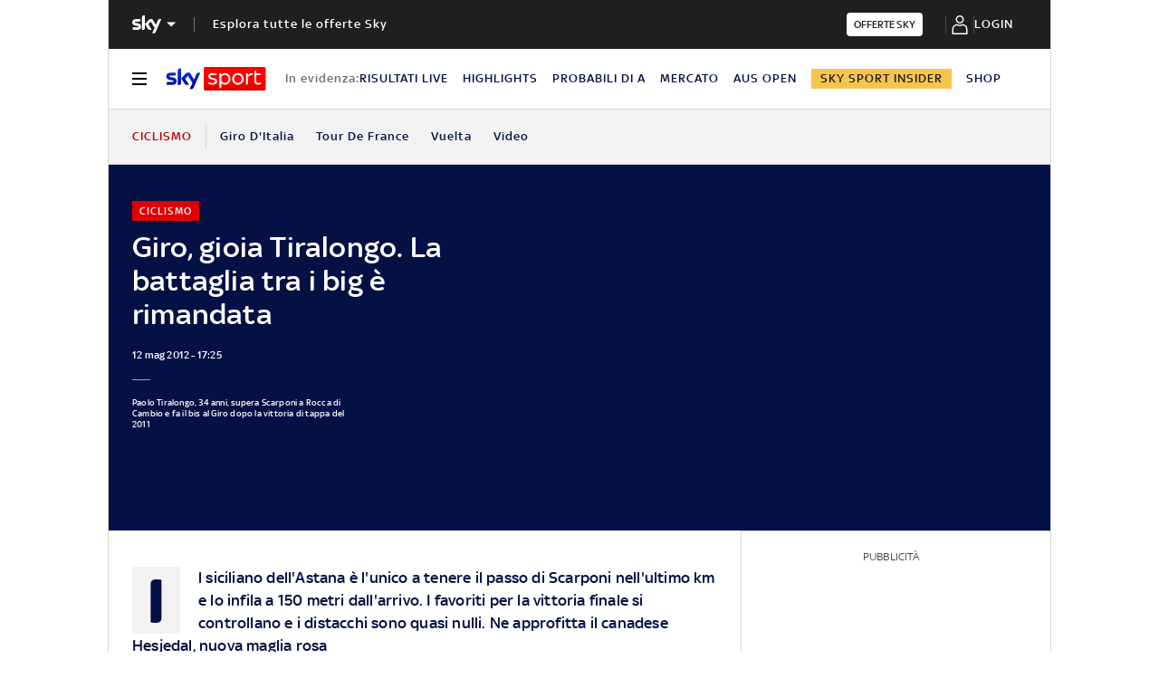

--- FILE ---
content_type: application/javascript
request_url: https://static.sky.it/libs/sky-aem-frontend/clientlibs/dp_base/1.3.251/js/resources/5006.js
body_size: 823
content:
(self.webpackChunkita_editorial_ds=self.webpackChunkita_editorial_ds||[]).push([[5006],{5006(e,r,o){o.d(r,{startClient(){return startClient}});var t=o(4734),a=o(9283),n=o(4746),s=o(6043),i=o(6654),d=o(3116),l=o(7334),c=o(7290),g=o(4196),v=o(5015),u=o(8015);const k=o(1186),w={allDomains:[()=>{"serviceWorker"in navigator&&k.serviceWorker.enabled?navigator.serviceWorker.register("/service-worker.js",{scope:"/"}).then(()=>{console.info("service worker registered")}).catch(e=>{console.error("service worker registration failed - registration error: "+e)}):console.warn(` 0. IsHomePage: ${(0,a.fF)()} serviceWorker.register only on homepage.\n        1. If you're in HomePage ensure that your service worker is enabled in\n           config.serviceWorker.enabled: ${k.serviceWorker.enabled}\n        2. Then ensure that your browser support the Service-Worker or serve your page over HTTPS.\n        Service workers require a Secure Context!`)},v.$1,v.S$,v.CD,v.o3,v.YT,v.J3,v.WM,v.Bi],devTestStageProd:[],testStageProd:[],stageProd:[]},onWindowLoad=()=>{try{(0,a.fk)(()=>(0,d.R)(w.allDomains)),(0,a.wi)(()=>(0,d.R)(w.devTestStageProd)),(0,a.bg)(()=>(0,d.R)(w.testStageProd)),(0,a.kg)(()=>(0,d.R)(w.stageProd))}catch(e){console.warn("Error in onWindowLoad() : ",e)}},P={allDomains:[v.Ti,v.Wu,v.g3,v.iA,v.cP,l.q,v.H3,v.B$,v.Bb,v.MF,v._c,v.uz,v.KD,v.E9,v.gp,v.JY,v.Jt,v.ur,v._U,v.hK,v.Oh,i.UX,v.Ic,v.vF,v.U4,v.fQ,v.Xh,v.Hp,v.np,v.uM,v.bo,v.Y0,v.n2,v.Fn,v.ub,v.zO,v.T5,v.yw,v.UM,v.Qo,v.WF,v.AL,v.G5,v.xR,v.GL,setTimeout(()=>(0,s.T)(),0),(0,u.l)(),(0,u.j)()],devTestStageProd:[v.o2,v.Nj],testStageProd:[v.PN],stageProd:[],allButProd:[]},onDOMContentLoaded=()=>{window.addEventListener("keydown",t.A.handleFirstTab),(0,a.fk)(()=>(0,d.R)(P.allDomains)),(0,a.wi)(()=>(0,d.R)(P.devTestStageProd)),(0,a.W2)(()=>(0,d.R)(P.allButProd)),(0,a.bg)(()=>(0,d.R)(P.testStageProd)),(0,a.kg)(()=>(0,d.R)(P.stageProd))},startClient=()=>{(0,c.F)(),(0,i.rT)(),(0,g.y1)(),(0,g.Rt)(),(0,n.removeNoJsClassFromHTMLElement)(),"loading"===document.readyState?document.addEventListener("DOMContentLoaded",onDOMContentLoaded):onDOMContentLoaded(),window.addEventListener("load",onWindowLoad),console.info("Main Application: Started successfully")}}}]);
//# sourceMappingURL=5006.js.map

--- FILE ---
content_type: application/x-javascript;charset=utf-8
request_url: https://smetrics.sky.it/id?d_visid_ver=5.5.0&d_fieldgroup=A&mcorgid=1A124673527853290A490D45%40AdobeOrg&mid=43530469608366877754519003874955701479&ts=1769791403554
body_size: -36
content:
{"mid":"43530469608366877754519003874955701479"}